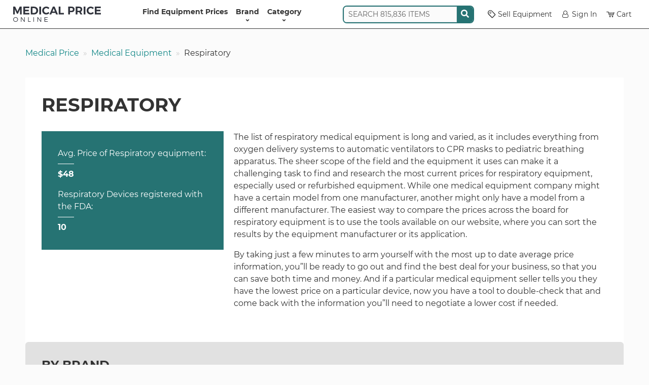

--- FILE ---
content_type: text/html; charset=UTF-8
request_url: https://www.medicalpriceonline.com/medical-equipment/respiratory/?brand=fisher
body_size: 14300
content:
<!DOCTYPE html>
<html lang="en-US">

<head>
    <!-- Google Tag Manager -->
    <script>
        (function(w, d, s, l, i) {
            w[l] = w[l] || [];
            w[l].push({
                'gtm.start': new Date().getTime(),
                event: 'gtm.js'
            });
            var f = d.getElementsByTagName(s)[0],
                j = d.createElement(s),
                dl = l != 'dataLayer' ? '&l=' + l : '';
            j.async = true;
            j.src =
                'https://www.googletagmanager.com/gtm.js?id=' + i + dl;
            f.parentNode.insertBefore(j, f);
        })(window, document, 'script', 'dataLayer', 'GTM-MQPG85LJ');
    </script>
    <meta charset="UTF-8" />
<script type="text/javascript">
/* <![CDATA[ */
var gform;gform||(document.addEventListener("gform_main_scripts_loaded",function(){gform.scriptsLoaded=!0}),document.addEventListener("gform/theme/scripts_loaded",function(){gform.themeScriptsLoaded=!0}),window.addEventListener("DOMContentLoaded",function(){gform.domLoaded=!0}),gform={domLoaded:!1,scriptsLoaded:!1,themeScriptsLoaded:!1,isFormEditor:()=>"function"==typeof InitializeEditor,callIfLoaded:function(o){return!(!gform.domLoaded||!gform.scriptsLoaded||!gform.themeScriptsLoaded&&!gform.isFormEditor()||(gform.isFormEditor()&&console.warn("The use of gform.initializeOnLoaded() is deprecated in the form editor context and will be removed in Gravity Forms 3.1."),o(),0))},initializeOnLoaded:function(o){gform.callIfLoaded(o)||(document.addEventListener("gform_main_scripts_loaded",()=>{gform.scriptsLoaded=!0,gform.callIfLoaded(o)}),document.addEventListener("gform/theme/scripts_loaded",()=>{gform.themeScriptsLoaded=!0,gform.callIfLoaded(o)}),window.addEventListener("DOMContentLoaded",()=>{gform.domLoaded=!0,gform.callIfLoaded(o)}))},hooks:{action:{},filter:{}},addAction:function(o,r,e,t){gform.addHook("action",o,r,e,t)},addFilter:function(o,r,e,t){gform.addHook("filter",o,r,e,t)},doAction:function(o){gform.doHook("action",o,arguments)},applyFilters:function(o){return gform.doHook("filter",o,arguments)},removeAction:function(o,r){gform.removeHook("action",o,r)},removeFilter:function(o,r,e){gform.removeHook("filter",o,r,e)},addHook:function(o,r,e,t,n){null==gform.hooks[o][r]&&(gform.hooks[o][r]=[]);var d=gform.hooks[o][r];null==n&&(n=r+"_"+d.length),gform.hooks[o][r].push({tag:n,callable:e,priority:t=null==t?10:t})},doHook:function(r,o,e){var t;if(e=Array.prototype.slice.call(e,1),null!=gform.hooks[r][o]&&((o=gform.hooks[r][o]).sort(function(o,r){return o.priority-r.priority}),o.forEach(function(o){"function"!=typeof(t=o.callable)&&(t=window[t]),"action"==r?t.apply(null,e):e[0]=t.apply(null,e)})),"filter"==r)return e[0]},removeHook:function(o,r,t,n){var e;null!=gform.hooks[o][r]&&(e=(e=gform.hooks[o][r]).filter(function(o,r,e){return!!(null!=n&&n!=o.tag||null!=t&&t!=o.priority)}),gform.hooks[o][r]=e)}});
/* ]]> */
</script>

    <meta name="viewport" content="width=device-width, initial-scale=1">
    <link rel="profile" href="https://gmpg.org/xfn/11" />
    <meta http-equiv="X-UA-Compatible" content="IE=edge">
    <title>Average Respiratory Price Quotes and Cost Information</title>
    <link rel="shortcut icon" href="https://www.medicalpriceonline.com/wp-content/themes/medical-price/assets/images/favicon.ico" />
    <meta name="google-site-verification" content="eGCmby8AAE77heNllfEUvg7yyKI5jtSRmGtZN7WUDRw" />
    <link rel="preconnect" href="https://fonts.googleapis.com">
    <link rel="preconnect" href="https://fonts.gstatic.com" crossorigin>
    <meta name='robots' content='index, follow, max-image-preview:large, max-snippet:-1, max-video-preview:-1' />
	<style>img:is([sizes="auto" i], [sizes^="auto," i]) { contain-intrinsic-size: 3000px 1500px }</style>
	
	<!-- This site is optimized with the Yoast SEO Premium plugin v25.8 (Yoast SEO v26.3) - https://yoast.com/wordpress/plugins/seo/ -->
	<link rel="canonical" href="https://www.medicalpriceonline.com/medical-equipment/respiratory/" />
	<meta property="og:locale" content="en_US" />
	<meta property="og:type" content="article" />
	<meta property="og:title" content="Respiratory Archives" />
	<meta property="og:description" content="The list of respiratory medical equipment is long and varied, as it includes everything from oxygen delivery systems to automatic ventilators to CPR masks to pediatric breathing apparatus. The sheer scope of the field and the equipment it uses can make it a challenging task to find and research the most current prices for respiratory equipment, especially used or refurbished equipment. While one medical equipment company might have a certain model from one manufacturer, another might only have a model from a different manufacturer. The easiest way to compare the prices across the board for respiratory equipment is to use the tools available on our website, where you can sort the results by the equipment manufacturer or its application. By taking just a few minutes to arm yourself with the most up to date average price information, you&#8221;ll be ready to go out and find the best deal for your business, so that you can save both time and money. And if a particular medical equipment seller tells you they have the lowest price on a particular device, now you have a tool to double-check that and come back with the information you&#8221;ll need to negotiate a lower cost if needed." />
	<meta property="og:url" content="https://www.medicalpriceonline.com/medical-equipment/respiratory/" />
	<meta property="og:site_name" content="Medical Price Online" />
	<script type="application/ld+json" class="yoast-schema-graph">{"@context":"https://schema.org","@graph":[{"@type":"CollectionPage","@id":"https://www.medicalpriceonline.com/medical-equipment/respiratory/","url":"https://www.medicalpriceonline.com/medical-equipment/respiratory/","name":"Average Respiratory Price Quotes and Cost Information","isPartOf":{"@id":"https://www.medicalpriceonline.com/#website"},"breadcrumb":{"@id":"https://www.medicalpriceonline.com/medical-equipment/respiratory/#breadcrumb"},"inLanguage":"en-US"},{"@type":"BreadcrumbList","@id":"https://www.medicalpriceonline.com/medical-equipment/respiratory/#breadcrumb","itemListElement":[{"@type":"ListItem","position":1,"name":"Home","item":"https://www.medicalpriceonline.com/"},{"@type":"ListItem","position":2,"name":"Respiratory"}]},{"@type":"WebSite","@id":"https://www.medicalpriceonline.com/#website","url":"https://www.medicalpriceonline.com/","name":"Medical Price Online","description":"","potentialAction":[{"@type":"SearchAction","target":{"@type":"EntryPoint","urlTemplate":"https://www.medicalpriceonline.com/?s={search_term_string}"},"query-input":{"@type":"PropertyValueSpecification","valueRequired":true,"valueName":"search_term_string"}}],"inLanguage":"en-US"}]}</script>
	<!-- / Yoast SEO Premium plugin. -->


<link rel='stylesheet' id='general-css' href='https://www.medicalpriceonline.com/wp-content/themes/medical-price/assets/css/style.css?ver=1762286075' type='text/css' media='all' />
<link rel="https://api.w.org/" href="https://www.medicalpriceonline.com/wp-json/" />    <link rel="icon" type="image/png" href="https://www.medicalpriceonline.com/wp-content/themes/medical-price/assets/images/favicons/favicon-16x16.png" sizes="16x16">
    <link rel="icon" type="image/png" href="https://www.medicalpriceonline.com/wp-content/themes/medical-price/assets/images/favicons/favicon-32x32.png" sizes="32x32">
    <link rel="icon" type="image/png" href="https://www.medicalpriceonline.com/wp-content/themes/medical-price/assets/images/favicons/favicon-192x192.png" sizes="192x192">
    <link rel="apple-touch-icon-precomposed" href="https://www.medicalpriceonline.com/wp-content/themes/medical-price/assets/images/favicons/favicon-192x192.png" sizes="192x192">
</head>

<body class="archive tax-product-type term-respiratory term-2114 wp-theme-medical-price" data-cs="empty">
    <!-- Google Tag Manager (noscript) -->
    <noscript><iframe src="https://www.googletagmanager.com/ns.html?id=GTM-MQPG85LJ" height="0" width="0" style="display:none;visibility:hidden"></iframe></noscript>
    <!-- End Google Tag Manager (noscript) -->
    <nav class="navbar navbar-expand-lg navbar-light bg-white py-1 py-lg-0 position-sticky">
        <div class="container-fluid container-fluid-xxl justify-content-start mx-auto gap-2">
            <button class="navbar-toggler" type="button" data-bs-toggle="offcanvas" data-bs-target="#header-menu" aria-controls="header-menu" aria-label="Toggle navigation" data-tr-cl="Mobile Header Menu: Open">
                <span class="navbar-toggler-icon"></span>
            </button>
            <a href="https://www.medicalpriceonline.com" title="Medical Price Online">
                <img src="https://www.medicalpriceonline.com/wp-content/themes/medical-price/assets/images/medical-price-online-logo.svg" alt="Medical Price Online Home" height="30" width="173" />
            </a>
            <div class="offcanvas offcanvas-start" id="header-menu" tabindex="-1" aria-labelledby="offcanvasNavbarLabel">
                <div class="offcanvas-header">
                    <img src="https://www.medicalpriceonline.com/wp-content/themes/medical-price/assets/images/medical-price-online-logo.svg" alt="" height="30" width="173" />
                    <button type="button" class="btn-close" data-bs-dismiss="offcanvas" data-bs-target="#header-menu" aria-label="Close" data-tr-cl="Mobile Header Menu: Close"></button>
                </div>
                <div class="offcanvas-body">
                    <ul id="menu-header-menu" class="navbar-nav justify-content-center flex-grow-1 fw-bold"><li id="menu-item-7654" class="menu-item menu-item-type-post_type menu-item-object-page menu-item-home menu-item-7654"><a href="https://www.medicalpriceonline.com/">Find Equipment Prices</a></li>
<li id="menu-item-15256" class="menu-item menu-item-type-post_type menu-item-object-page has-submenu menu-item-15256"><a href="https://www.medicalpriceonline.com/manufacturer-directory/" title="equipment">Brand<button class="btn btn-light d-lg-none" style="margin-left:auto" type="button" data-action="open-submenu" data-bs-target="#offcanvas-equipment">&rang;</button></a><div class="offcanvas-lg offcanvas-end offcanvas-menu" tabindex="-1" id="offcanvas-equipment" aria-labelledby="offcanvasResponsiveLabel">
                    <div class="offcanvas-header py-0">
                        <h5 class="offcanvas-title" id="offcanvasResponsiveLabel">Brand</h5>
                        <button class="btn btn-white btn-sm px-0" type="button" data-bs-dismiss="offcanvas" data-bs-target="#offcanvas-equipment" aria-label="Close"><strong>&lang;</strong> BACK</button>
                    </div>
                    <div class="offcanvas-body"><div class="container-fluid">
                        <div class="d-flex align-items-center gap-3 py-1"><div class="term-list hover-menu flex-grow-1" style="--cols-lg:4; --cols-xl:5; --cols-xxl:6;"><a href="https://www.medicalpriceonline.com/manufacturer/acuson/">ACUSON</a><a href="https://www.medicalpriceonline.com/manufacturer/adss/">Adss</a><a href="https://www.medicalpriceonline.com/manufacturer/agilent/">AGILENT</a><a href="https://www.medicalpriceonline.com/manufacturer/alcon/">ALCON</a><a href="https://www.medicalpriceonline.com/manufacturer/alma/">ALMA</a><a href="https://www.medicalpriceonline.com/manufacturer/aloka/">ALOKA</a><a href="https://www.medicalpriceonline.com/manufacturer/asclepion/">ASCLEPION</a><a href="https://www.medicalpriceonline.com/manufacturer/atl/">ATL</a><a href="https://www.medicalpriceonline.com/manufacturer/biolase/">Biolase</a><a href="https://www.medicalpriceonline.com/manufacturer/candela/">Candela</a><a href="https://www.medicalpriceonline.com/manufacturer/canon/">Canon</a><a href="https://www.medicalpriceonline.com/manufacturer/chison/">CHISON</a><a href="https://www.medicalpriceonline.com/manufacturer/coherent/">COHERENT</a><a href="https://www.medicalpriceonline.com/manufacturer/cutera/">CUTERA</a><a href="https://www.medicalpriceonline.com/manufacturer/cynosure/">Cynosure</a><a href="https://www.medicalpriceonline.com/manufacturer/deka/">DEKA</a><a href="https://www.medicalpriceonline.com/manufacturer/edan/">EDAN</a><a href="https://www.medicalpriceonline.com/manufacturer/ellman/">ELLMAN</a><a href="https://www.medicalpriceonline.com/manufacturer/esaote/">Esaote</a><a href="https://www.medicalpriceonline.com/manufacturer/fotona/">Fotona</a><a href="https://www.medicalpriceonline.com/manufacturer/ge/">GE</a><a href="https://www.medicalpriceonline.com/manufacturer/hewlett-packard/">Hewlett Packard</a><a href="https://www.medicalpriceonline.com/manufacturer/hitachi/">Hitachi</a><a href="https://www.medicalpriceonline.com/manufacturer/hoya-con-bio/">Hoya Con Bio</a><a href="https://www.medicalpriceonline.com/manufacturer/hp/">HP</a><a href="https://www.medicalpriceonline.com/manufacturer/karl-storz/">KARL STORZ</a><a href="https://www.medicalpriceonline.com/manufacturer/lumenis/">Lumenis</a><a href="https://www.medicalpriceonline.com/manufacturer/lutronic/">Lutronic</a><a href="https://www.medicalpriceonline.com/manufacturer/medison/">Medison</a><a href="https://www.medicalpriceonline.com/manufacturer/medtronic/">Medtronic</a><a href="https://www.medicalpriceonline.com/manufacturer/mettler/">METTLER</a><a href="https://www.medicalpriceonline.com/manufacturer/mindray/">MINDRAY</a><a href="https://www.medicalpriceonline.com/manufacturer/nellcor/">NELLCOR</a><a href="https://www.medicalpriceonline.com/manufacturer/newtowne/">Newtowne</a><a href="https://www.medicalpriceonline.com/manufacturer/nidek/">Nidek</a><a href="https://www.medicalpriceonline.com/manufacturer/olympus/">OLYMPUS</a><a href="https://www.medicalpriceonline.com/manufacturer/palomar/">PALOMAR</a><a href="https://www.medicalpriceonline.com/manufacturer/pentax/">PENTAX</a><a href="https://www.medicalpriceonline.com/manufacturer/philips/">PHILIPS</a><a href="https://www.medicalpriceonline.com/manufacturer/samsung/">Samsung</a><a href="https://www.medicalpriceonline.com/manufacturer/sciton/">SCITON</a><a href="https://www.medicalpriceonline.com/manufacturer/sechrist/">SECHRIST</a><a href="https://www.medicalpriceonline.com/manufacturer/siemens/">SIEMENS</a><a href="https://www.medicalpriceonline.com/manufacturer/sincoheren/">Sincoheren</a><a href="https://www.medicalpriceonline.com/manufacturer/sonoscape/">Sonoscape</a><a href="https://www.medicalpriceonline.com/manufacturer/sonosite/">Sonosite</a><a href="https://www.medicalpriceonline.com/manufacturer/sony/">Sony</a><a href="https://www.medicalpriceonline.com/manufacturer/stryker/">STRYKER</a><a href="https://www.medicalpriceonline.com/manufacturer/summit-to-sea/">Summit To Sea</a><a href="https://www.medicalpriceonline.com/manufacturer/syneron/">Syneron</a><a href="https://www.medicalpriceonline.com/manufacturer/toshiba/">Toshiba</a><a href="https://www.medicalpriceonline.com/manufacturer/zeiss/">Zeiss</a></div><div class="text-center small d-none d-lg-block">
                <p class="fw-bold text-uppercase mb-1">Featured Brand</p>
                <a href="https://www.medicalpriceonline.com/manufacturer/ge/">
                    <img width="150" height="150" src="https://www.medicalpriceonline.com/wp-content/uploads/2019/12/GE-DASH-5000-Patient-Monitor-150x150.jpg" class="d-block mx-auto mb-1 wp-post-image" alt="" loading="lazy" decoding="async" srcset="https://www.medicalpriceonline.com/wp-content/uploads/2019/12/GE-DASH-5000-Patient-Monitor-150x150.jpg 150w, https://www.medicalpriceonline.com/wp-content/uploads/2019/12/GE-DASH-5000-Patient-Monitor-300x300.jpg 300w, https://www.medicalpriceonline.com/wp-content/uploads/2019/12/GE-DASH-5000-Patient-Monitor.jpg 600w" sizes="auto, (max-width: 150px) 100vw, 150px" />
                    <span class="text-decoration-underline">GE</span>
                </a>
            </div></div>
                    </div></div>
                </div></li>
<li id="menu-item-15257" class="menu-item menu-item-type-post_type menu-item-object-page has-submenu menu-item-15257"><a href="https://www.medicalpriceonline.com/medical-equipment/" title="type">Category<button class="btn btn-light d-lg-none" style="margin-left:auto" type="button" data-action="open-submenu" data-bs-target="#offcanvas-type">&rang;</button></a><div class="offcanvas-lg offcanvas-end offcanvas-menu" tabindex="-1" id="offcanvas-type" aria-labelledby="offcanvasResponsiveLabel">
                    <div class="offcanvas-header py-0">
                        <h5 class="offcanvas-title" id="offcanvasResponsiveLabel">Category</h5>
                        <button class="btn btn-white btn-sm px-0" type="button" data-bs-dismiss="offcanvas" data-bs-target="#offcanvas-type" aria-label="Close"><strong>&lang;</strong> BACK</button>
                    </div>
                    <div class="offcanvas-body"><div class="container-fluid">
                        <div class="d-flex align-items-center gap-3 py-1"><div class="term-list hover-menu flex-grow-1" style="--cols-lg:4; --cols-xl:5; --cols-xxl:6;"><a href="https://www.medicalpriceonline.com/medical-equipment/analytical-lab/">Analytical Lab</a><a href="https://www.medicalpriceonline.com/medical-equipment/arthroscopy/">Arthroscopy</a><a href="https://www.medicalpriceonline.com/medical-equipment/c-arm/">C-Arm</a><a href="https://www.medicalpriceonline.com/medical-equipment/cardiology/">Cardiology</a><a href="https://www.medicalpriceonline.com/medical-equipment/clinical-lab/">Clinical Lab</a><a href="https://www.medicalpriceonline.com/medical-equipment/computer-equipment/">Computer Equipment</a><a href="https://www.medicalpriceonline.com/medical-equipment/cosmetic/">Cosmetic</a><a href="https://www.medicalpriceonline.com/medical-equipment/ct/">CT</a><a href="https://www.medicalpriceonline.com/medical-equipment/defibrillator/">Defibrillator</a><a href="https://www.medicalpriceonline.com/medical-equipment/delivery-operating-room/">Delivery Operating Room</a><a href="https://www.medicalpriceonline.com/medical-equipment/dental/">Dental</a><a href="https://www.medicalpriceonline.com/medical-equipment/endoscope/">Endoscope</a><a href="https://www.medicalpriceonline.com/medical-equipment/exam-room/">Exam Room</a><a href="https://www.medicalpriceonline.com/medical-equipment/fetal-monitor/">Fetal Monitor</a><a href="https://www.medicalpriceonline.com/medical-equipment/gastroenterology/">Gastroenterology</a><a href="https://www.medicalpriceonline.com/medical-equipment/gastroscope/">Gastroscope</a><a href="https://www.medicalpriceonline.com/medical-equipment/hair-removal-laser/">Hair Removal Laser</a><a href="https://www.medicalpriceonline.com/medical-equipment/hyperbaric-chamber/">Hyperbaric Chamber</a><a href="https://www.medicalpriceonline.com/medical-equipment/icu-ccu-monitors/">ICU CCU Monitors</a><a href="https://www.medicalpriceonline.com/medical-equipment/imaging/">Imaging</a><a href="https://www.medicalpriceonline.com/medical-equipment/intubation-scope/">Intubation Scope</a><a href="https://www.medicalpriceonline.com/medical-equipment/laboratory/">Laboratory</a><a href="https://www.medicalpriceonline.com/medical-equipment/laser-argon/">Laser - Argon</a><a href="https://www.medicalpriceonline.com/medical-equipment/laser-co2/">Laser - Co2</a><a href="https://www.medicalpriceonline.com/medical-equipment/laser-diode/">Laser - Diode</a><a href="https://www.medicalpriceonline.com/medical-equipment/laser-erbium/">Laser - Erbium</a><a href="https://www.medicalpriceonline.com/medical-equipment/laser-excimer/">Laser - Excimer</a><a href="https://www.medicalpriceonline.com/medical-equipment/laser-femto/">Laser - Femto</a><a href="https://www.medicalpriceonline.com/medical-equipment/laser-ipl/">Laser - IPL</a><a href="https://www.medicalpriceonline.com/medical-equipment/laser-ndyag/">Laser - Nd:YAG</a><a href="https://www.medicalpriceonline.com/medical-equipment/laser-q-switch/">Laser - Q Switch</a><a href="https://www.medicalpriceonline.com/medical-equipment/laser-yag/">Laser - Yag</a><a href="https://www.medicalpriceonline.com/medical-equipment/lasers/">Lasers</a><a href="https://www.medicalpriceonline.com/medical-equipment/mri/">MRI</a><a href="https://www.medicalpriceonline.com/medical-equipment/ophthalmology/">Ophthalmology</a><a href="https://www.medicalpriceonline.com/medical-equipment/orthopedic/">Orthopedic</a><a href="https://www.medicalpriceonline.com/medical-equipment/patient-monitor/">Patient Monitor</a><a href="https://www.medicalpriceonline.com/medical-equipment/physical-therapy/">Physical Therapy</a><a href="https://www.medicalpriceonline.com/medical-equipment/pulmonary-medicine/">Pulmonary Medicine</a><a href="https://www.medicalpriceonline.com/medical-equipment/pumps/">Pumps</a><a href="https://www.medicalpriceonline.com/medical-equipment/respiratory/">Respiratory</a><a href="https://www.medicalpriceonline.com/medical-equipment/surgery/">Surgery</a><a href="https://www.medicalpriceonline.com/medical-equipment/ultrasound/">Ultrasound</a><a href="https://www.medicalpriceonline.com/medical-equipment/ultrasound-probe/">Ultrasound Probe</a><a href="https://www.medicalpriceonline.com/medical-equipment/urology/">Urology</a><a href="https://www.medicalpriceonline.com/medical-equipment/veterinary/">Veterinary</a></div></div>
                    </div></div>
                </div></li>
</ul>                    <div class="d-lg-none d-xl-block mb-2 mb-lg-0 me-lg-2 align-self-center">
                                <div class="search">
            <div class="input-group">
                <input autocomplete="off" class="form-control" name="search" placeholder="SEARCH 815,836 ITEMS" type="text" value="">
                <span class="d-flex align-items-center bg-primary px-1">
                    <span class="icon-wrapper">
                        <svg xmlns="http://www.w3.org/2000/svg" viewBox="0 0 512 512"><path d="M505 442.7L405.3 343c-4.5-4.5-10.6-7-17-7H372c27.6-35.3 44-79.7 44-128C416 93.1 322.9 0 208 0S0 93.1 0 208s93.1 208 208 208c48.3 0 92.7-16.4 128-44v16.3c0 6.4 2.5 12.5 7 17l99.7 99.7c9.4 9.4 24.6 9.4 33.9 0l28.3-28.3c9.4-9.4 9.4-24.6.1-34zM208 336c-70.7 0-128-57.2-128-128 0-70.7 57.2-128 128-128 70.7 0 128 57.2 128 128 0 70.7-57.2 128-128 128z"/></svg>                    </span>
                </span>
            </div>
            <div class="search-results"></div>
        </div>
                    </div>
                    <ul id="menu-header-menu-right" class="navbar-nav flex-grow-0 align-items-lg-center row-gap-2 pb-lg-1"><li id="menu-item-15258" class="menu-item menu-item-type-post_type menu-item-object-page menu-item-15258"><a href="https://www.medicalpriceonline.com/list-medical-equipment-on-mpo/"><span class="icon-tag" style="margin-right:.25em"></span>Sell Equipment</a></li>
<li id="menu-item-15259" class="menu-item menu-item-type-custom menu-item-object-custom menu-item-15259"><a href="https://app.medicalpriceonline.com/"><span class="icon-user" style="margin-right:.25em"></span>Sign In</a></li>
<li id="menu-item-18646" class="has-cart-badge menu-item menu-item-type-post_type menu-item-object-page menu-item-18646"><a href="https://www.medicalpriceonline.com/cart/"><span class="icon-cart" style="margin-right:.25em"></span>Cart</a></li>
</ul>                </div>

            </div>
        </div>
    </nav>
    <div class="container-fluid
     ">        <nav aria-label="breadcrumb" class="d-none d-md-block mt-2 mt-md-3 mx-2 mx-lg-0 lh-lg">
            <ol class="breadcrumb">
                <li class="breadcrumb-item"><a href="https://www.medicalpriceonline.com">Medical Price</a></li><li class="breadcrumb-item"><a href="https://www.medicalpriceonline.com/medical-equipment/">Medical Equipment</a></li><li class="breadcrumb-item active" aria-current="page">Respiratory</li>            </ol>
        </nav>
    <main>
    <div class="box">
        <h1>Respiratory</h1>
        <div class="row">
            <div class="col-sm-4"><div class="box bg-primary brand-resume">
			<p>
				Avg. Price of Respiratory equipment:<span class="separator"></span><strong>$48</strong>
			</p>
			<p>
				Respiratory Devices registered with the FDA:<span class="separator"></span><strong>10</strong>
			</p>
		</div></div>            <div class="col-sm-8">
                <article>
                    <p>The list of respiratory medical equipment is long and varied, as it includes everything from oxygen delivery systems to automatic ventilators to CPR masks to pediatric breathing apparatus. The sheer scope of the field and the equipment it uses can make it a challenging task to find and research the most current prices for respiratory equipment, especially used or refurbished equipment. While one medical equipment company might have a certain model from one manufacturer, another might only have a model from a different manufacturer. The easiest way to compare the prices across the board for respiratory equipment is to use the tools available on our website, where you can sort the results by the equipment manufacturer or its application.</p>
<p>By taking just a few minutes to arm yourself with the most up to date average price information, you&#8221;ll be ready to go out and find the best deal for your business, so that you can save both time and money. And if a particular medical equipment seller tells you they have the lowest price on a particular device, now you have a tool to double-check that and come back with the information you&#8221;ll need to negotiate a lower cost if needed.</p>
                </article>
            </div>
        </div>
    </div>
            <div class="box rounded" id="filters" name="filters">
            <h2 class="h3">
                <button class="d-inline-block d-sm-none btn btn-default" type="button" data-bs-toggle="collapse" data-bs-target="#term-list" aria-expanded="false" aria-controls="term-list">V</button>
                BY BRAND            </h2>
                        <div class="collapse d-sm-block" id="term-list">
                <div class="term-list">
                    <a href="https://www.medicalpriceonline.com/medical-equipment/respiratory/?brand=masimo">MASIMO</a><a href="https://www.medicalpriceonline.com/medical-equipment/respiratory/?brand=nellcor">NELLCOR</a><a href="https://www.medicalpriceonline.com/medical-equipment/respiratory/?brand=nonin">NONIN</a><a href="https://www.medicalpriceonline.com/medical-equipment/respiratory/?brand=resmed">ResMed</a><a href="https://www.medicalpriceonline.com/medical-equipment/respiratory/?brand=schiller">SCHILLER</a><a href="https://www.medicalpriceonline.com/medical-equipment/respiratory/?brand=sechrist">SECHRIST</a><a href="https://www.medicalpriceonline.com/medical-equipment/respiratory/?brand=siemens">SIEMENS</a>                </div>
            </div>
        </div>
            <div class="box">
        <div class="row row-cols-1 row-cols-sm-2 row-cols-md-3 row-cols-lg-4 g-2">
                    </div>
    </div>
    </main>
</div>
<div id="footer" class="text-white bg-dark px-3 py-3 py-md-4">
    <div class="container-fluid container-fluid-xxl">
        <div class="mb-3">
            <a href="https://www.medicalpriceonline.com" title="Medical Price Online">
                <img src="https://www.medicalpriceonline.com/wp-content/themes/medical-price/assets/images/medical-price-online-isologo.svg" alt="Medical Price Online Home" height="43" width="275" loading="lazy" />
            </a>
        </div>
    </div>

    <hr class="mt-3 mb-2" />
    
                <div class='gf_browser_chrome gform_wrapper gform-theme gform-theme--foundation gform-theme--framework gform-theme--orbital' data-form-theme='orbital' data-form-index='0' id='gform_wrapper_7' ><style>#gform_wrapper_7[data-form-index="0"].gform-theme,[data-parent-form="7_0"]{--gf-color-primary: #204ce5;--gf-color-primary-rgb: 32, 76, 229;--gf-color-primary-contrast: #fff;--gf-color-primary-contrast-rgb: 255, 255, 255;--gf-color-primary-darker: #001AB3;--gf-color-primary-lighter: #527EFF;--gf-color-secondary: #fff;--gf-color-secondary-rgb: 255, 255, 255;--gf-color-secondary-contrast: #112337;--gf-color-secondary-contrast-rgb: 17, 35, 55;--gf-color-secondary-darker: #F5F5F5;--gf-color-secondary-lighter: #FFFFFF;--gf-color-out-ctrl-light: rgba(17, 35, 55, 0.1);--gf-color-out-ctrl-light-rgb: 17, 35, 55;--gf-color-out-ctrl-light-darker: rgba(104, 110, 119, 0.35);--gf-color-out-ctrl-light-lighter: #F5F5F5;--gf-color-out-ctrl-dark: #585e6a;--gf-color-out-ctrl-dark-rgb: 88, 94, 106;--gf-color-out-ctrl-dark-darker: #112337;--gf-color-out-ctrl-dark-lighter: rgba(17, 35, 55, 0.65);--gf-color-in-ctrl: #fff;--gf-color-in-ctrl-rgb: 255, 255, 255;--gf-color-in-ctrl-contrast: #112337;--gf-color-in-ctrl-contrast-rgb: 17, 35, 55;--gf-color-in-ctrl-darker: #F5F5F5;--gf-color-in-ctrl-lighter: #FFFFFF;--gf-color-in-ctrl-primary: #204ce5;--gf-color-in-ctrl-primary-rgb: 32, 76, 229;--gf-color-in-ctrl-primary-contrast: #fff;--gf-color-in-ctrl-primary-contrast-rgb: 255, 255, 255;--gf-color-in-ctrl-primary-darker: #001AB3;--gf-color-in-ctrl-primary-lighter: #527EFF;--gf-color-in-ctrl-light: rgba(17, 35, 55, 0.1);--gf-color-in-ctrl-light-rgb: 17, 35, 55;--gf-color-in-ctrl-light-darker: rgba(104, 110, 119, 0.35);--gf-color-in-ctrl-light-lighter: #F5F5F5;--gf-color-in-ctrl-dark: #585e6a;--gf-color-in-ctrl-dark-rgb: 88, 94, 106;--gf-color-in-ctrl-dark-darker: #112337;--gf-color-in-ctrl-dark-lighter: rgba(17, 35, 55, 0.65);--gf-radius: 3px;--gf-font-size-secondary: 14px;--gf-font-size-tertiary: 13px;--gf-icon-ctrl-number: url("data:image/svg+xml,%3Csvg width='8' height='14' viewBox='0 0 8 14' fill='none' xmlns='http://www.w3.org/2000/svg'%3E%3Cpath fill-rule='evenodd' clip-rule='evenodd' d='M4 0C4.26522 5.96046e-08 4.51957 0.105357 4.70711 0.292893L7.70711 3.29289C8.09763 3.68342 8.09763 4.31658 7.70711 4.70711C7.31658 5.09763 6.68342 5.09763 6.29289 4.70711L4 2.41421L1.70711 4.70711C1.31658 5.09763 0.683417 5.09763 0.292893 4.70711C-0.0976311 4.31658 -0.097631 3.68342 0.292893 3.29289L3.29289 0.292893C3.48043 0.105357 3.73478 0 4 0ZM0.292893 9.29289C0.683417 8.90237 1.31658 8.90237 1.70711 9.29289L4 11.5858L6.29289 9.29289C6.68342 8.90237 7.31658 8.90237 7.70711 9.29289C8.09763 9.68342 8.09763 10.3166 7.70711 10.7071L4.70711 13.7071C4.31658 14.0976 3.68342 14.0976 3.29289 13.7071L0.292893 10.7071C-0.0976311 10.3166 -0.0976311 9.68342 0.292893 9.29289Z' fill='rgba(17, 35, 55, 0.65)'/%3E%3C/svg%3E");--gf-icon-ctrl-select: url("data:image/svg+xml,%3Csvg width='10' height='6' viewBox='0 0 10 6' fill='none' xmlns='http://www.w3.org/2000/svg'%3E%3Cpath fill-rule='evenodd' clip-rule='evenodd' d='M0.292893 0.292893C0.683417 -0.097631 1.31658 -0.097631 1.70711 0.292893L5 3.58579L8.29289 0.292893C8.68342 -0.0976311 9.31658 -0.0976311 9.70711 0.292893C10.0976 0.683417 10.0976 1.31658 9.70711 1.70711L5.70711 5.70711C5.31658 6.09763 4.68342 6.09763 4.29289 5.70711L0.292893 1.70711C-0.0976311 1.31658 -0.0976311 0.683418 0.292893 0.292893Z' fill='rgba(17, 35, 55, 0.65)'/%3E%3C/svg%3E");--gf-icon-ctrl-search: url("data:image/svg+xml,%3Csvg width='640' height='640' xmlns='http://www.w3.org/2000/svg'%3E%3Cpath d='M256 128c-70.692 0-128 57.308-128 128 0 70.691 57.308 128 128 128 70.691 0 128-57.309 128-128 0-70.692-57.309-128-128-128zM64 256c0-106.039 85.961-192 192-192s192 85.961 192 192c0 41.466-13.146 79.863-35.498 111.248l154.125 154.125c12.496 12.496 12.496 32.758 0 45.254s-32.758 12.496-45.254 0L367.248 412.502C335.862 434.854 297.467 448 256 448c-106.039 0-192-85.962-192-192z' fill='rgba(17, 35, 55, 0.65)'/%3E%3C/svg%3E");--gf-label-space-y-secondary: var(--gf-label-space-y-md-secondary);--gf-ctrl-border-color: #686e77;--gf-ctrl-size: var(--gf-ctrl-size-md);--gf-ctrl-label-color-primary: #112337;--gf-ctrl-label-color-secondary: #112337;--gf-ctrl-choice-size: var(--gf-ctrl-choice-size-md);--gf-ctrl-checkbox-check-size: var(--gf-ctrl-checkbox-check-size-md);--gf-ctrl-radio-check-size: var(--gf-ctrl-radio-check-size-md);--gf-ctrl-btn-font-size: var(--gf-ctrl-btn-font-size-md);--gf-ctrl-btn-padding-x: var(--gf-ctrl-btn-padding-x-md);--gf-ctrl-btn-size: var(--gf-ctrl-btn-size-md);--gf-ctrl-btn-border-color-secondary: #686e77;--gf-ctrl-file-btn-bg-color-hover: #EBEBEB;--gf-field-img-choice-size: var(--gf-field-img-choice-size-md);--gf-field-img-choice-card-space: var(--gf-field-img-choice-card-space-md);--gf-field-img-choice-check-ind-size: var(--gf-field-img-choice-check-ind-size-md);--gf-field-img-choice-check-ind-icon-size: var(--gf-field-img-choice-check-ind-icon-size-md);--gf-field-pg-steps-number-color: rgba(17, 35, 55, 0.8);}</style><div id='gf_7' class='gform_anchor' tabindex='-1'></div>
                        <div class='gform_heading'>
                            <p class='gform_description'>Sign up for news, promotions, and more.</p>
                        </div><form method='post' enctype='multipart/form-data' target='gform_ajax_frame_7' id='gform_7'  action='/medical-equipment/respiratory/?brand=fisher#gf_7' data-formid='7' novalidate>
                        <div class='gform-body gform_body'><div id='gform_fields_7' class='gform_fields top_label form_sublabel_below description_below validation_below'><div id="field_7_2" class="gfield gfield--type-honeypot gform_validation_container field_sublabel_below gfield--has-description field_description_below field_validation_below gfield_visibility_visible"  ><label class='gfield_label gform-field-label' for='input_7_2'>Phone</label><div class='ginput_container'><input name='input_2' id='input_7_2' type='text' value='' autocomplete='new-password'/></div><div class='gfield_description' id='gfield_description_7_2'>This field is for validation purposes and should be left unchanged.</div></div><div id="field_7_1" class="gfield gfield--type-email gfield--input-type-email gfield_contains_required field_sublabel_below gfield--no-description field_description_below hidden_label field_validation_below gfield_visibility_visible"  ><label class='gfield_label gform-field-label' for='input_7_1'>Email<span class="gfield_required"><span class="gfield_required gfield_required_text">(Required)</span></span></label><div class='ginput_container ginput_container_email'>
                            <input name='input_1' id='input_7_1' type='email' value='' class='large'   placeholder='Enter Email address' aria-required="true" aria-invalid="false"  />
                        </div></div></div></div>
        <div class='gform-footer gform_footer top_label'> <input type='submit' id='gform_submit_button_7' class='gform_button button' onclick='gform.submission.handleButtonClick(this);' data-submission-type='submit' value='Submit'  /> <input type='hidden' name='gform_ajax' value='form_id=7&amp;title=&amp;description=1&amp;tabindex=0&amp;theme=orbital&amp;styles=[]&amp;hash=04d7dba18457de826f4bf13e0850c90f' />
            <input type='hidden' class='gform_hidden' name='gform_submission_method' data-js='gform_submission_method_7' value='iframe' />
            <input type='hidden' class='gform_hidden' name='gform_theme' data-js='gform_theme_7' id='gform_theme_7' value='orbital' />
            <input type='hidden' class='gform_hidden' name='gform_style_settings' data-js='gform_style_settings_7' id='gform_style_settings_7' value='[]' />
            <input type='hidden' class='gform_hidden' name='is_submit_7' value='1' />
            <input type='hidden' class='gform_hidden' name='gform_submit' value='7' />
            
            <input type='hidden' class='gform_hidden' name='gform_unique_id' value='' />
            <input type='hidden' class='gform_hidden' name='state_7' value='WyJbXSIsImVkMDVjNjZjMzliMjRkMmQ0ZWFhM2I4YmI3Yjc0NjdmIl0=' />
            <input type='hidden' autocomplete='off' class='gform_hidden' name='gform_target_page_number_7' id='gform_target_page_number_7' value='0' />
            <input type='hidden' autocomplete='off' class='gform_hidden' name='gform_source_page_number_7' id='gform_source_page_number_7' value='1' />
            <input type='hidden' name='gform_field_values' value='' />
            
        </div>
                        </form>
                        </div>
		                <iframe style='display:none;width:0px;height:0px;' src='about:blank' name='gform_ajax_frame_7' id='gform_ajax_frame_7' title='This iframe contains the logic required to handle Ajax powered Gravity Forms.'></iframe>
		                <script type="text/javascript">
/* <![CDATA[ */
 gform.initializeOnLoaded( function() {gformInitSpinner( 7, 'https://www.medicalpriceonline.com/wp-content/plugins/gravityforms/images/spinner.svg', false );jQuery('#gform_ajax_frame_7').on('load',function(){var contents = jQuery(this).contents().find('*').html();var is_postback = contents.indexOf('GF_AJAX_POSTBACK') >= 0;if(!is_postback){return;}var form_content = jQuery(this).contents().find('#gform_wrapper_7');var is_confirmation = jQuery(this).contents().find('#gform_confirmation_wrapper_7').length > 0;var is_redirect = contents.indexOf('gformRedirect(){') >= 0;var is_form = form_content.length > 0 && ! is_redirect && ! is_confirmation;var mt = parseInt(jQuery('html').css('margin-top'), 10) + parseInt(jQuery('body').css('margin-top'), 10) + 100;if(is_form){jQuery('#gform_wrapper_7').html(form_content.html());if(form_content.hasClass('gform_validation_error')){jQuery('#gform_wrapper_7').addClass('gform_validation_error');} else {jQuery('#gform_wrapper_7').removeClass('gform_validation_error');}setTimeout( function() { /* delay the scroll by 50 milliseconds to fix a bug in chrome */ jQuery(document).scrollTop(jQuery('#gform_wrapper_7').offset().top - mt); }, 50 );if(window['gformInitDatepicker']) {gformInitDatepicker();}if(window['gformInitPriceFields']) {gformInitPriceFields();}var current_page = jQuery('#gform_source_page_number_7').val();gformInitSpinner( 7, 'https://www.medicalpriceonline.com/wp-content/plugins/gravityforms/images/spinner.svg', false );jQuery(document).trigger('gform_page_loaded', [7, current_page]);window['gf_submitting_7'] = false;}else if(!is_redirect){var confirmation_content = jQuery(this).contents().find('.GF_AJAX_POSTBACK').html();if(!confirmation_content){confirmation_content = contents;}jQuery('#gform_wrapper_7').replaceWith(confirmation_content);jQuery(document).scrollTop(jQuery('#gf_7').offset().top - mt);jQuery(document).trigger('gform_confirmation_loaded', [7]);window['gf_submitting_7'] = false;wp.a11y.speak(jQuery('#gform_confirmation_message_7').text());}else{jQuery('#gform_7').append(contents);if(window['gformRedirect']) {gformRedirect();}}jQuery(document).trigger("gform_pre_post_render", [{ formId: "7", currentPage: "current_page", abort: function() { this.preventDefault(); } }]);        if (event && event.defaultPrevented) {                return;        }        const gformWrapperDiv = document.getElementById( "gform_wrapper_7" );        if ( gformWrapperDiv ) {            const visibilitySpan = document.createElement( "span" );            visibilitySpan.id = "gform_visibility_test_7";            gformWrapperDiv.insertAdjacentElement( "afterend", visibilitySpan );        }        const visibilityTestDiv = document.getElementById( "gform_visibility_test_7" );        let postRenderFired = false;        function triggerPostRender() {            if ( postRenderFired ) {                return;            }            postRenderFired = true;            gform.core.triggerPostRenderEvents( 7, current_page );            if ( visibilityTestDiv ) {                visibilityTestDiv.parentNode.removeChild( visibilityTestDiv );            }        }        function debounce( func, wait, immediate ) {            var timeout;            return function() {                var context = this, args = arguments;                var later = function() {                    timeout = null;                    if ( !immediate ) func.apply( context, args );                };                var callNow = immediate && !timeout;                clearTimeout( timeout );                timeout = setTimeout( later, wait );                if ( callNow ) func.apply( context, args );            };        }        const debouncedTriggerPostRender = debounce( function() {            triggerPostRender();        }, 200 );        if ( visibilityTestDiv && visibilityTestDiv.offsetParent === null ) {            const observer = new MutationObserver( ( mutations ) => {                mutations.forEach( ( mutation ) => {                    if ( mutation.type === 'attributes' && visibilityTestDiv.offsetParent !== null ) {                        debouncedTriggerPostRender();                        observer.disconnect();                    }                });            });            observer.observe( document.body, {                attributes: true,                childList: false,                subtree: true,                attributeFilter: [ 'style', 'class' ],            });        } else {            triggerPostRender();        }    } );} ); 
/* ]]> */
</script>
    <hr class="mt-2 mb-3" />

    <div class="container-fluid container-fluid-xxl">
        <div class="row row-cols-1 row-cols-lg-5 mb-4 row-gap-3">
            <div class="col">
<div class="wp-block-group"><div class="wp-block-group__inner-container is-layout-constrained wp-block-group-is-layout-constrained">
<h2 class="wp-block-heading">About Us</h2>



<p>Our #1 goal is to provide doctors and medical professionals with the tools, resources and information to make the best buying choice based on your needs and budget. In just a few simple steps, we can show you the average prices for used medical equipment, so that you can make a smart investment. </p>
</div></div>
</div><div class="col"><h2 class="widgettitle">Programs</h2>
<div class="menu-programs-container"><ul id="menu-programs" class="menu"><li id="menu-item-15374" class="menu-item menu-item-type-post_type menu-item-object-page menu-item-15374"><a href="https://www.medicalpriceonline.com/find-a-supplier/">Find a supplier</a></li>
<li id="menu-item-15375" class="menu-item menu-item-type-post_type menu-item-object-page menu-item-15375"><a href="https://www.medicalpriceonline.com/list-medical-equipment-on-mpo/">Advertise Medical Equipment</a></li>
<li id="menu-item-15390" class="menu-item menu-item-type-post_type menu-item-object-post menu-item-15390"><a href="https://www.medicalpriceonline.com/fda-approval-process-medical-devices/">FDA Approval Process for Medical Devices</a></li>
<li id="menu-item-15396" class="menu-item menu-item-type-post_type menu-item-object-page menu-item-15396"><a href="https://www.medicalpriceonline.com/medical-equipment-donation/">Medical Equipment Donation</a></li>
<li id="menu-item-15782" class="menu-item menu-item-type-post_type menu-item-object-page menu-item-15782"><a href="https://www.medicalpriceonline.com/rental/">Rent Medical Equipment</a></li>
</ul></div></div><div class="col"><h2 class="widgettitle">Manufacturer Directory</h2>
<div class="menu-manufacturer-directory-container"><ul id="menu-manufacturer-directory" class="menu"><li id="menu-item-15378" class="menu-item menu-item-type-taxonomy menu-item-object-manufacturer menu-item-15378"><a href="https://www.medicalpriceonline.com/manufacturer/ge/">GE</a></li>
<li id="menu-item-15379" class="menu-item menu-item-type-taxonomy menu-item-object-manufacturer menu-item-15379"><a href="https://www.medicalpriceonline.com/manufacturer/philips/">PHILIPS</a></li>
<li id="menu-item-15389" class="menu-item menu-item-type-custom menu-item-object-custom menu-item-15389"><a href="https://www.medicalpriceonline.com/manufacturer/siemens/">SIEMENS</a></li>
<li id="menu-item-15388" class="menu-item menu-item-type-custom menu-item-object-custom menu-item-15388"><a href="https://www.medicalpriceonline.com/manufacturer/cynosure/">CYNOSURE</a></li>
</ul></div></div><div class="col"><h2 class="widgettitle">Types of Medical Equipment</h2>
<div class="menu-types-container"><ul id="menu-types" class="menu"><li id="menu-item-15376" class="menu-item menu-item-type-taxonomy menu-item-object-product-type menu-item-15376"><a href="https://www.medicalpriceonline.com/medical-equipment/ultrasound/">Ultrasound</a></li>
<li id="menu-item-15377" class="menu-item menu-item-type-taxonomy menu-item-object-product-type menu-item-15377"><a href="https://www.medicalpriceonline.com/medical-equipment/cardiology/">Cardiology</a></li>
<li id="menu-item-15383" class="menu-item menu-item-type-taxonomy menu-item-object-product-type menu-item-15383"><a href="https://www.medicalpriceonline.com/medical-equipment/icu-ccu-monitors/">ICU CCU Monitors</a></li>
<li id="menu-item-15384" class="menu-item menu-item-type-taxonomy menu-item-object-product-type menu-item-15384"><a href="https://www.medicalpriceonline.com/medical-equipment/delivery-operating-room/">Delivery Operating Room</a></li>
<li id="menu-item-15385" class="menu-item menu-item-type-taxonomy menu-item-object-product-type menu-item-15385"><a href="https://www.medicalpriceonline.com/medical-equipment/laboratory/">Laboratory</a></li>
<li id="menu-item-15386" class="menu-item menu-item-type-taxonomy menu-item-object-product-type menu-item-15386"><a href="https://www.medicalpriceonline.com/medical-equipment/ophthalmology/">Ophthalmology</a></li>
<li id="menu-item-15387" class="menu-item menu-item-type-taxonomy menu-item-object-product-type current-menu-item menu-item-15387"><a href="https://www.medicalpriceonline.com/medical-equipment/respiratory/" aria-current="page">Respiratory</a></li>
</ul></div></div><div class="col">
<div class="wp-block-group"><div class="wp-block-group__inner-container is-layout-constrained wp-block-group-is-layout-constrained">
<h2 class="wp-block-heading">Contact Us</h2>



<p class="m-0">120 Dry Ave Ste 102<br>Cary, NC 27511</p>



<p class="small"><a href="/cdn-cgi/l/email-protection#96e5f7faf3e5d6fbf3f2fff5f7fae6e4fff5f3f9f8fafff8f3b8f5f9fb"><span class="__cf_email__" data-cfemail="0e7d6f626b7d4e636b6a676d6f627e7c676d6b61606267606b206d6163">[email&#160;protected]</span></a><br>P: <a href="tel:+1 888-862-6505">888-862-6505</a></p>



<p><a href="https://www.medicalpriceonline.com/contact/" data-type="link" data-id="https://www.medicalpriceonline.com/contact/">Send Us a Message</a></p>



<figure class="wp-block-image size-full m-0"><img loading="lazy" decoding="async" width="98" height="104" src="https://www.medicalpriceonline.com/wp-content/uploads/2024/04/north-america-map.png" alt="North America" class="wp-image-15380"/></figure>
</div></div>
</div>        </div>
        <div id="footer-menu-wrapper" class="menu-footer-container"><ul id="menu-footer" class="d-flex mb-3 gap-md-3 justify-content-center flex-column flex-md-row"><li id="menu-item-7808" class="menu-item menu-item-type-post_type menu-item-object-page menu-item-7808"><a href="https://www.medicalpriceonline.com/tos/">Terms &#038; Conditions</a></li>
<li id="menu-item-7558" class="menu-item menu-item-type-post_type menu-item-object-page menu-item-7558"><a href="https://www.medicalpriceonline.com/privacy/">Privacy Policy</a></li>
<li id="menu-item-7809" class="menu-item menu-item-type-post_type menu-item-object-page menu-item-7809"><a href="https://www.medicalpriceonline.com/shipping-and-return-policy/">Shipping and Return Policy</a></li>
</ul></div>        <div class="text-center">
            Medical Price Online - © 2012-2025        </div>
    </div>
</div>
<script data-cfasync="false" src="/cdn-cgi/scripts/5c5dd728/cloudflare-static/email-decode.min.js"></script><script type="speculationrules">
{"prefetch":[{"source":"document","where":{"and":[{"href_matches":"\/*"},{"not":{"href_matches":["\/wp-*.php","\/wp-admin\/*","\/wp-content\/uploads\/*","\/wp-content\/*","\/wp-content\/plugins\/*","\/wp-content\/themes\/medical-price\/*","\/*\\?(.+)"]}},{"not":{"selector_matches":"a[rel~=\"nofollow\"]"}},{"not":{"selector_matches":".no-prefetch, .no-prefetch a"}}]},"eagerness":"conservative"}]}
</script>
<script type="text/javascript" id="afl-wc-utm-public-js-extra">
/* <![CDATA[ */
var afl_wc_utm_public = {"ajax_url":"https:\/\/www.medicalpriceonline.com\/wp-admin\/admin-ajax.php","action":"afl_wc_utm_view","nonce":"","cookie_prefix":"afl_wc_utm_","cookie_expiry":{"days":90},"cookie_renewal":"force","cookie_consent_category":"statistics","domain_info":{"domain":"www.medicalpriceonline.com","path":"\/","mode":1},"last_touch_window":"1800","wp_consent_api_enabled":"","user_has_active_attribution":"0","attr_first_non_utm":"0","js_autorun":"1","consent_addon":"wp-consent-api","active_attribution":"1","js_merge_tag":"0","gtm_push":"0","cookie_force_reset_ts":"0","click_identifiers":["gclid","fbclid","msclkid"],"extra_params":[]};
/* ]]> */
</script>
<script type="text/javascript" defer src="https://www.medicalpriceonline.com/wp-content/plugins/afl-wc-utm/public/js/afl-wc-utm-public.min.js?ver=2.24.0" id="afl-wc-utm-public-js"></script>
<script type="text/javascript" src="https://www.medicalpriceonline.com/wp-includes/js/jquery/jquery.min.js?ver=3.7.1" id="jquery-core-js"></script>
<script type="text/javascript" id="theme-general-js-extra">
/* <![CDATA[ */
var themeSettings = {"ajaxUrl":"https:\/\/www.medicalpriceonline.com\/wp-admin\/admin-ajax.php"};
/* ]]> */
</script>
<script type="text/javascript" defer src="https://www.medicalpriceonline.com/wp-content/themes/medical-price/assets/js/general.js?ver=1762286075" id="theme-general-js"></script>
<script type="text/javascript" defer src="https://www.medicalpriceonline.com/wp-includes/js/dist/dom-ready.min.js?ver=f77871ff7694fffea381" id="wp-dom-ready-js"></script>
<script type="text/javascript" src="https://www.medicalpriceonline.com/wp-includes/js/dist/hooks.min.js?ver=4d63a3d491d11ffd8ac6" id="wp-hooks-js"></script>
<script type="text/javascript" src="https://www.medicalpriceonline.com/wp-includes/js/dist/i18n.min.js?ver=5e580eb46a90c2b997e6" id="wp-i18n-js"></script>
<script type="text/javascript" id="wp-i18n-js-after">
/* <![CDATA[ */
wp.i18n.setLocaleData( { 'text direction\u0004ltr': [ 'ltr' ] } );
/* ]]> */
</script>
<script type="text/javascript" defer src="https://www.medicalpriceonline.com/wp-includes/js/dist/a11y.min.js?ver=3156534cc54473497e14" id="wp-a11y-js"></script>
<script type="text/javascript" defer src="https://www.medicalpriceonline.com/wp-content/plugins/gravityforms/js/jquery.json.min.js?ver=2.9.21" id="gform_json-js"></script>
<script type="text/javascript" id="gform_gravityforms-js-extra">
/* <![CDATA[ */
var gform_i18n = {"datepicker":{"days":{"monday":"Mo","tuesday":"Tu","wednesday":"We","thursday":"Th","friday":"Fr","saturday":"Sa","sunday":"Su"},"months":{"january":"January","february":"February","march":"March","april":"April","may":"May","june":"June","july":"July","august":"August","september":"September","october":"October","november":"November","december":"December"},"firstDay":1,"iconText":"Select date"}};
var gf_legacy_multi = [];
var gform_gravityforms = {"strings":{"invalid_file_extension":"This type of file is not allowed. Must be one of the following:","delete_file":"Delete this file","in_progress":"in progress","file_exceeds_limit":"File exceeds size limit","illegal_extension":"This type of file is not allowed.","max_reached":"Maximum number of files reached","unknown_error":"There was a problem while saving the file on the server","currently_uploading":"Please wait for the uploading to complete","cancel":"Cancel","cancel_upload":"Cancel this upload","cancelled":"Cancelled","error":"Error","message":"Message"},"vars":{"images_url":"https:\/\/www.medicalpriceonline.com\/wp-content\/plugins\/gravityforms\/images"}};
var gf_global = {"gf_currency_config":{"name":"U.S. Dollar","symbol_left":"$","symbol_right":"","symbol_padding":"","thousand_separator":",","decimal_separator":".","decimals":2,"code":"USD"},"base_url":"https:\/\/www.medicalpriceonline.com\/wp-content\/plugins\/gravityforms","number_formats":[],"spinnerUrl":"https:\/\/www.medicalpriceonline.com\/wp-content\/plugins\/gravityforms\/images\/spinner.svg","version_hash":"e61a943854b756d839a14e6c156ac3ab","strings":{"newRowAdded":"New row added.","rowRemoved":"Row removed","formSaved":"The form has been saved.  The content contains the link to return and complete the form."}};
/* ]]> */
</script>
<script type="text/javascript" defer src="https://www.medicalpriceonline.com/wp-content/plugins/gravityforms/js/gravityforms.min.js?ver=2.9.21" id="gform_gravityforms-js"></script>
<script type="text/javascript" defer src="https://www.medicalpriceonline.com/wp-content/plugins/gravityforms/js/placeholders.jquery.min.js?ver=2.9.21" id="gform_placeholder-js"></script>
<script type="text/javascript" defer src="https://www.medicalpriceonline.com/wp-content/plugins/gravityforms/assets/js/dist/utils.min.js?ver=380b7a5ec0757c78876bc8a59488f2f3" id="gform_gravityforms_utils-js"></script>
<script type="text/javascript" defer src="https://www.medicalpriceonline.com/wp-content/plugins/gravityforms/assets/js/dist/vendor-theme.min.js?ver=8673c9a2ff188de55f9073009ba56f5e" id="gform_gravityforms_theme_vendors-js"></script>
<script type="text/javascript" id="gform_gravityforms_theme-js-extra">
/* <![CDATA[ */
var gform_theme_config = {"common":{"form":{"honeypot":{"version_hash":"e61a943854b756d839a14e6c156ac3ab"},"ajax":{"ajaxurl":"https:\/\/www.medicalpriceonline.com\/wp-admin\/admin-ajax.php","ajax_submission_nonce":"54397b32b8","i18n":{"step_announcement":"Step %1$s of %2$s, %3$s","unknown_error":"There was an unknown error processing your request. Please try again."}}}},"hmr_dev":"","public_path":"https:\/\/www.medicalpriceonline.com\/wp-content\/plugins\/gravityforms\/assets\/js\/dist\/","config_nonce":"2ab639a633"};
/* ]]> */
</script>
<script type="text/javascript" defer src="https://www.medicalpriceonline.com/wp-content/plugins/gravityforms/assets/js/dist/scripts-theme.min.js?ver=ea8a466a3fdf642558f016efd46a6aff" id="gform_gravityforms_theme-js"></script>
<script type="text/javascript">
/* <![CDATA[ */
 gform.initializeOnLoaded( function() { jQuery(document).on('gform_post_render', function(event, formId, currentPage){if(formId == 7) {if(typeof Placeholders != 'undefined'){
                        Placeholders.enable();
                    }				gform.utils.addAsyncFilter('gform/submission/pre_submission', async (data) => {
				    const input = document.createElement('input');
				    input.type = 'hidden';
				    input.name = 'gf_zero_spam_key';
				    input.value = 'JCI2h8zcVzKNVLpRwGj7cFwNp4pvf5W7WhDqjD8Zle2CjetxjrNzuosUIbiCoGIG';
				    input.setAttribute('autocomplete', 'new-password');
				    data.form.appendChild(input);
				
				    return data;
				});} } );jQuery(document).on('gform_post_conditional_logic', function(event, formId, fields, isInit){} ) } ); 
/* ]]> */
</script>
<script type="text/javascript">
/* <![CDATA[ */
 gform.initializeOnLoaded( function() {jQuery(document).trigger("gform_pre_post_render", [{ formId: "7", currentPage: "1", abort: function() { this.preventDefault(); } }]);        if (event && event.defaultPrevented) {                return;        }        const gformWrapperDiv = document.getElementById( "gform_wrapper_7" );        if ( gformWrapperDiv ) {            const visibilitySpan = document.createElement( "span" );            visibilitySpan.id = "gform_visibility_test_7";            gformWrapperDiv.insertAdjacentElement( "afterend", visibilitySpan );        }        const visibilityTestDiv = document.getElementById( "gform_visibility_test_7" );        let postRenderFired = false;        function triggerPostRender() {            if ( postRenderFired ) {                return;            }            postRenderFired = true;            gform.core.triggerPostRenderEvents( 7, 1 );            if ( visibilityTestDiv ) {                visibilityTestDiv.parentNode.removeChild( visibilityTestDiv );            }        }        function debounce( func, wait, immediate ) {            var timeout;            return function() {                var context = this, args = arguments;                var later = function() {                    timeout = null;                    if ( !immediate ) func.apply( context, args );                };                var callNow = immediate && !timeout;                clearTimeout( timeout );                timeout = setTimeout( later, wait );                if ( callNow ) func.apply( context, args );            };        }        const debouncedTriggerPostRender = debounce( function() {            triggerPostRender();        }, 200 );        if ( visibilityTestDiv && visibilityTestDiv.offsetParent === null ) {            const observer = new MutationObserver( ( mutations ) => {                mutations.forEach( ( mutation ) => {                    if ( mutation.type === 'attributes' && visibilityTestDiv.offsetParent !== null ) {                        debouncedTriggerPostRender();                        observer.disconnect();                    }                });            });            observer.observe( document.body, {                attributes: true,                childList: false,                subtree: true,                attributeFilter: [ 'style', 'class' ],            });        } else {            triggerPostRender();        }    } ); 
/* ]]> */
</script>
<script>
	(function(i,s,o,g,r,a,m){i['GoogleAnalyticsObject']=r;i[r]=i[r]||function(){
	(i[r].q=i[r].q||[]).push(arguments)},i[r].l=1*new Date();a=s.createElement(o),
	m=s.getElementsByTagName(o)[0];a.async=1;a.src=g;m.parentNode.insertBefore(a,m)
	})(window,document,'script','//www.google-analytics.com/analytics.js','ga');

	ga('create', 'UA-32339662-1', 'auto');
	ga('send', 'pageview');
</script>
<script type="text/javascript">
	var clicky_site_ids = clicky_site_ids || [];
	clicky_site_ids.push(100586342);
	(function() {
		var s = document.createElement('script');
        s.type = 'text/javascript';
        s.async = true;
        s.src = '//static.getclicky.com/js';
        ( document.getElementsByTagName('head')[0] || document.getElementsByTagName('body')[0] ).appendChild( s );
    })();
</script>
<script>(function(w,d,t,r,u){var f,n,i;w[u]=w[u]||[],f=function(){var o={ti:"138001990"};o.q=w[u],w[u]=new UET(o),w[u].push("pageLoad")},n=d.createElement(t),n.src=r,n.async=1,n.onload=n.onreadystatechange=function(){var s=this.readyState;s&&s!=="loaded"&&s!=="complete"||(f(),n.onload=n.onreadystatechange=null)},i=d.getElementsByTagName(t)[0],i.parentNode.insertBefore(n,i)})(window,document,"script","//bat.bing.com/bat.js","uetq");</script>
<script src="https://beamanalytics.b-cdn.net/beam.min.js" data-token="530c921a-a52e-4633-b364-9f8563ced50b" async></script>
</body>

</html>

--- FILE ---
content_type: text/plain
request_url: https://www.google-analytics.com/j/collect?v=1&_v=j102&a=1070490830&t=pageview&_s=1&dl=https%3A%2F%2Fwww.medicalpriceonline.com%2Fmedical-equipment%2Frespiratory%2F%3Fbrand%3Dfisher&ul=en-us%40posix&dt=Average%20Respiratory%20Price%20Quotes%20and%20Cost%20Information&sr=1280x720&vp=1280x720&_u=IEBAAEABAAAAACAAI~&jid=206930587&gjid=1255144434&cid=746684892.1762289796&tid=UA-32339662-1&_gid=1948494908.1762289796&_r=1&_slc=1&z=1207292097
body_size: -453
content:
2,cG-WMFGD8MV7W

--- FILE ---
content_type: image/svg+xml
request_url: https://www.medicalpriceonline.com/wp-content/themes/medical-price/assets/images/medical-price-online-isologo.svg
body_size: 964
content:
<svg width="502.122" height="77.549" xmlns="http://www.w3.org/2000/svg"><defs><clipPath clipPathUnits="userSpaceOnUse" id="a"><path d="M0 800h800V0H0z"/></clipPath></defs><g clip-path="url(#a)" transform="matrix(1.33333 0 0 -1.33333 -283.277 576.75)"><path d="M274.403 397.864a5.549 5.549 0 10.001 11.097 5.549 5.549 0 00-.001-11.097m-16.032-1.196h-10.954v-10.785h-13.721v8.103l9.21 2.682H222.88v13.72h10.816v10.985h13.72v-8.312l-9.201-2.673h20.156zm27.915 12.314l-15.245 20.68c-1.656 2.194-3.432 2.89-5.776 2.9h-42.28c-2.976.01-5.705-1.03-7.612-2.989-1.903-1.933-2.908-4.665-2.915-7.685l.002-36.904c.027-2.983 1.029-5.682 2.913-7.593 1.907-1.964 4.636-3 7.612-2.99h42.205c2.494-.025 4.367 1.062 6.043 3.12l15.084 20.548c1.254 1.66 2.068 3.496 2.066 5.46.002 1.984-.831 3.817-2.097 5.453m24.164 19.062l7.344-15.406 7.307 15.406h6.335v-25.197h-5.111v16.99l-6.695-14.435h-3.708l-6.695 14.435v-16.99h-5.148v25.197zm45.755 0v-4.716h-13.498v-5.472h12.13v-4.714h-12.13v-5.579H356.6v-4.716h-19.582v25.197zm23.004-12.634c0 4.644-3.24 7.847-7.559 7.847h-4.896v-15.622h5.148c4.211 0 7.307 3.168 7.307 7.775m5.795.036c0-7.415-5.507-12.598-13.462-12.598h-10.475v25.197h10.691c7.811 0 13.246-5.148 13.246-12.6m9.434-12.597h-5.688v25.197h5.688zm17.279 20.445c-4.318 0-7.666-3.348-7.666-7.74 0-4.39 3.348-7.774 7.666-7.774 2.268 0 4.752 1.152 6.552 2.95l3.347-3.634c-2.664-2.736-6.514-4.5-10.186-4.5-7.524 0-13.211 5.58-13.211 12.887 0 7.27 5.795 12.743 13.426 12.743 3.636 0 7.45-1.62 9.935-4.176l-3.311-4.031c-1.728 1.979-4.212 3.275-6.552 3.275m27.828-10.979l-3.96 9.791-3.995-9.791zm1.835-4.571h-11.661l-1.981-4.895h-5.867l10.943 25.196h5.868l10.76-25.196h-6.082zm16.382 20.301v-20.229h10.799v-4.968h-16.487v25.197zm40.353-8.927c0 2.808-1.8 4.212-4.968 4.212h-4.715v-8.531h4.715c3.168 0 4.968 1.44 4.968 4.319m5.4.18c0-5.867-3.672-9.25-10.079-9.25h-5.004v-7.2h-5.687v25.198h10.691c6.407 0 10.078-3.168 10.078-8.747m9.326-4.501h5.255c3.133 0 4.932 1.44 4.932 4.32 0 2.807-1.8 4.211-4.932 4.211h-5.254zm9.792-11.95l-3.996 7.2h-5.795v-7.2h-5.688v25.197h10.942c6.588 0 10.332-3.168 10.332-8.747 0-3.888-1.656-6.695-4.717-8.135l5.365-8.315zm16.271.001h-5.688v25.197h5.688zm17.28 20.445c-4.32 0-7.668-3.348-7.668-7.74 0-4.39 3.348-7.774 7.668-7.774 2.268 0 4.752 1.152 6.55 2.95l3.348-3.634c-2.664-2.736-6.515-4.5-10.185-4.5-7.524 0-13.211 5.58-13.211 12.887 0 7.27 5.795 12.743 13.426 12.743 3.636 0 7.45-1.62 9.935-4.176l-3.312-4.031c-1.727 1.979-4.211 3.275-6.551 3.275m32.47 4.751v-4.716h-13.498v-5.472h12.131v-4.714h-12.13v-5.579h13.893v-4.716h-19.582v25.197zm-282.945-41.599c0-3.307 2.774-5.975 6.104-5.975 3.328 0 6.06 2.668 6.06 5.975 0 3.31-2.732 5.932-6.06 5.932-3.33 0-6.104-2.623-6.104-5.932m13.914 0c0-4.205-3.458-7.533-7.81-7.533-4.375 0-7.833 3.328-7.833 7.533 0 4.203 3.458 7.512 7.833 7.512 4.352 0 7.81-3.309 7.81-7.512m11.286 7.469l8.962-12.14v12.14h1.686v-14.938h-1.75l-8.962 12.122v-12.122h-1.707v14.938zm23.3 0v-13.357h6.551v-1.58h-8.258v14.937zm17.432-14.937h-1.707v14.938h1.707zm12.696 14.937l8.962-12.14v12.14h1.686v-14.938h-1.75l-8.962 12.122v-12.122h-1.707v14.938zm31.729 0v-1.578h-8.43v-5.016h7.534v-1.558h-7.533v-5.205h8.706v-1.58h-10.413v14.937z" fill="#fff"/></g></svg>

--- FILE ---
content_type: image/svg+xml
request_url: https://www.medicalpriceonline.com/wp-content/themes/medical-price/assets/images/medical-price-online-logo.svg
body_size: 669
content:
<svg width="173.428" height="30" xmlns="http://www.w3.org/2000/svg"><path d="M3.937.11l4.467 9.372L12.85.109h3.855v15.33h-3.11V5.101l-4.073 8.782H7.265L3.192 5.102v10.336H.061V.11h3.876m27.835 0v2.868H23.56v3.33h7.38v2.867h-7.38v3.395h8.453v2.868H20.101V.11h11.671m13.995 7.686c0-2.825-1.97-4.774-4.599-4.774H38.19v9.504h3.132c2.562 0 4.445-1.927 4.445-4.73zm3.526-.022c0 4.511-3.35 7.664-8.19 7.664H34.73V.11h6.504c4.752 0 8.059 3.132 8.059 7.665M55.033.11v15.328h-3.46V.11h3.46M65.544 3c-2.627 0-4.664 2.037-4.664 4.708 0 2.672 2.037 4.73 4.664 4.73 1.38 0 2.89-.7 3.986-1.795l2.037 2.212c-1.62 1.664-3.964 2.737-6.198 2.737-4.576 0-8.037-3.394-8.037-7.84C57.332 3.329 60.858 0 65.5 0c2.213 0 4.533.986 6.045 2.54L69.53 4.993C68.479 3.789 66.968 3 65.544 3m16.93 6.68l-2.409-5.957-2.43 5.956zm1.116 2.78h-7.094l-1.205 2.978h-3.57L78.38.11h3.57l6.547 15.33h-3.7l-1.207-2.98M93.556.11v12.306h6.57v3.022h-10.03V.11h3.46m24.55 5.43c0-1.707-1.095-2.562-3.022-2.562h-2.868v5.19h2.868c1.927 0 3.022-.876 3.022-2.627zm3.285-.11c0 3.57-2.234 5.629-6.131 5.629h-3.044v4.38h-3.46V.108h6.504c3.897 0 6.131 1.928 6.131 5.322m5.674 2.738h3.196c1.906 0 3-.876 3-2.627 0-1.708-1.094-2.563-3-2.563h-3.196zm5.956 7.27l-2.43-4.38h-3.526v4.38h-3.46V.11h6.656c4.008 0 6.286 1.928 6.286 5.322 0 2.365-1.008 4.073-2.87 4.949l3.265 5.058h-3.92M142.92.11v15.328h-3.46V.11h3.46M153.433 3c-2.629 0-4.665 2.037-4.665 4.708 0 2.672 2.036 4.73 4.665 4.73 1.38 0 2.89-.7 3.985-1.795l2.037 2.212c-1.621 1.664-3.964 2.737-6.197 2.737-4.577 0-8.037-3.394-8.037-7.84 0-4.423 3.525-7.752 8.168-7.752 2.212 0 4.533.986 6.044 2.54l-2.015 2.453C156.368 3.789 154.856 3 153.433 3M173.187.11v2.868h-8.212v3.33h7.38v2.867h-7.38v3.395h8.453v2.868h-11.913V.11h11.672M1.052 25.417c0 2.012 1.688 3.635 3.713 3.635 2.025 0 3.687-1.623 3.687-3.635 0-2.013-1.662-3.609-3.687-3.609s-3.713 1.596-3.713 3.609zm8.464 0C9.516 27.975 7.413 30 4.765 30 2.103 30 0 27.975 0 25.417c0-2.557 2.103-4.57 4.765-4.57 2.648 0 4.751 2.013 4.751 4.57m6.866-4.544l5.452 7.386v-7.386h1.026v9.088h-1.064l-5.453-7.375v7.375h-1.038v-9.088h1.077m14.175 0V29h3.986v.96h-5.024v-9.087h1.038m10.606 0v9.088h-1.039v-9.088h1.039m7.723 0l5.452 7.386v-7.386h1.027v9.088H54.3l-5.453-7.375v7.375H47.81v-9.088h1.077m19.303 0v.96h-5.13v3.052h4.582v.948H63.06V29h5.297v.96h-6.335v-9.087h6.166" fill="#31343d"/></svg>